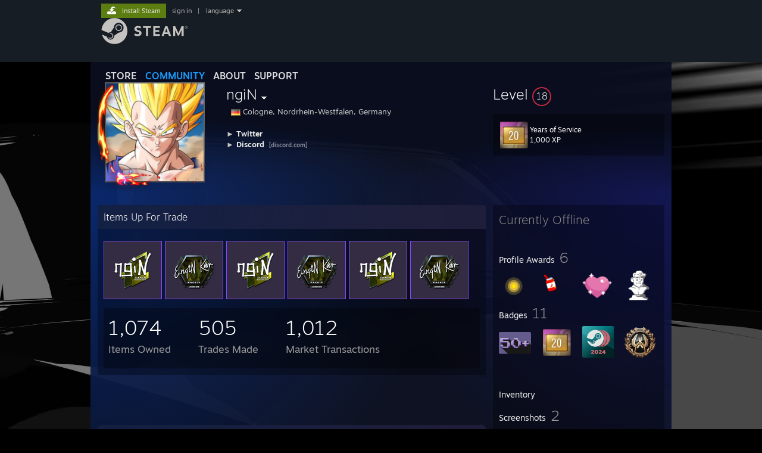

--- FILE ---
content_type: text/html; charset=UTF-8
request_url: https://steamcommunity.com/id/ngiNM3
body_size: 12165
content:
<!DOCTYPE html>
<html class=" responsive DesktopUI" lang="en"  >
<head>
	<meta http-equiv="Content-Type" content="text/html; charset=UTF-8">
			<meta name="viewport" content="width=device-width,initial-scale=1">
		<meta name="theme-color" content="#171a21">
		<title>Steam Community :: ngiN</title>
	<link rel="shortcut icon" href="/favicon.ico" type="image/x-icon">

	
	
	<link href="https://community.fastly.steamstatic.com/public/shared/css/motiva_sans.css?v=-yZgCk0Nu7kH&amp;l=english&amp;_cdn=fastly" rel="stylesheet" type="text/css">
<link href="https://community.fastly.steamstatic.com/public/shared/css/buttons.css?v=0Ihq-pAoptBq&amp;l=english&amp;_cdn=fastly" rel="stylesheet" type="text/css">
<link href="https://community.fastly.steamstatic.com/public/shared/css/shared_global.css?v=uKH1RcGNHaGr&amp;l=english&amp;_cdn=fastly" rel="stylesheet" type="text/css">
<link href="https://community.fastly.steamstatic.com/public/css/globalv2.css?v=9RV1KkrS040q&amp;l=english&amp;_cdn=fastly" rel="stylesheet" type="text/css">
<link href="https://community.fastly.steamstatic.com/public/css/skin_1/modalContent.css?v=WXAusLHclDIt&amp;l=english&amp;_cdn=fastly" rel="stylesheet" type="text/css">
<link href="https://community.fastly.steamstatic.com/public/css/skin_1/profilev2.css?v=-fVuSwVjP_Fu&amp;l=english&amp;_cdn=fastly" rel="stylesheet" type="text/css">
<link href="https://community.fastly.steamstatic.com/public/shared/css/motiva_sans.css?v=-yZgCk0Nu7kH&amp;l=english&amp;_cdn=fastly" rel="stylesheet" type="text/css">
<link href="https://community.fastly.steamstatic.com/public/css/promo/summer2017/stickers.css?v=Ncr6N09yZIap&amp;l=english&amp;_cdn=fastly" rel="stylesheet" type="text/css">
<link href="https://community.fastly.steamstatic.com/public/shared/css/shared_responsive.css?v=KWbVpwRCHuVv&amp;l=english&amp;_cdn=fastly" rel="stylesheet" type="text/css">
<link href="https://community.fastly.steamstatic.com/public/css/skin_1/header.css?v=EM4kCu67DNda&amp;l=english&amp;_cdn=fastly" rel="stylesheet" type="text/css">
<script type="text/javascript">
	var __PrototypePreserve=[];
	__PrototypePreserve[0] = Array.from;
	__PrototypePreserve[1] = Array.prototype.filter;
	__PrototypePreserve[2] = Array.prototype.flatMap;
	__PrototypePreserve[3] = Array.prototype.find;
	__PrototypePreserve[4] = Array.prototype.some;
	__PrototypePreserve[5] = Function.prototype.bind;
	__PrototypePreserve[6] = HTMLElement.prototype.scrollTo;
</script>
<script type="text/javascript" src="https://community.fastly.steamstatic.com/public/javascript/prototype-1.7.js?v=npJElBnrEO6W&amp;l=english&amp;_cdn=fastly"></script>
<script type="text/javascript">
	Array.from = __PrototypePreserve[0] || Array.from;
	Array.prototype.filter = __PrototypePreserve[1] || Array.prototype.filter;
	Array.prototype.flatMap = __PrototypePreserve[2] || Array.prototype.flatMap;
	Array.prototype.find = __PrototypePreserve[3] || Array.prototype.find;
	Array.prototype.some = __PrototypePreserve[4] || Array.prototype.some;
	Function.prototype.bind = __PrototypePreserve[5] || Function.prototype.bind;
	HTMLElement.prototype.scrollTo = __PrototypePreserve[6] || HTMLElement.prototype.scrollTo;
</script>
<script type="text/javascript">
	var __ScriptaculousPreserve=[];
	__ScriptaculousPreserve[0] = Array.from;
	__ScriptaculousPreserve[1] = Function.prototype.bind;
	__ScriptaculousPreserve[2] = HTMLElement.prototype.scrollTo;
</script>
<script type="text/javascript" src="https://community.fastly.steamstatic.com/public/javascript/scriptaculous/_combined.js?v=pbdAKOcDIgbC&amp;l=english&amp;_cdn=fastly&amp;load=effects,controls,slider,dragdrop"></script>
<script type="text/javascript">
	Array.from = __ScriptaculousPreserve[0] || Array.from;
	Function.prototype.bind = __ScriptaculousPreserve[1] || Function.prototype.bind;
	HTMLElement.prototype.scrollTo = __ScriptaculousPreserve[2] || HTMLElement.prototype.scrollTo;
delete String['__parseStyleElement'];  Prototype.Browser.WebKit = true;</script>
<script type="text/javascript">VALVE_PUBLIC_PATH = "https:\/\/community.fastly.steamstatic.com\/public\/";</script><script type="text/javascript" src="https://community.fastly.steamstatic.com/public/javascript/global.js?v=cMt-H-zOgNUp&amp;l=english&amp;_cdn=fastly"></script>
<script type="text/javascript" src="https://community.fastly.steamstatic.com/public/javascript/jquery-1.11.1.min.js?v=gQHVlrK4-jX-&amp;l=english&amp;_cdn=fastly"></script>
<script type="text/javascript" src="https://community.fastly.steamstatic.com/public/shared/javascript/tooltip.js?v=LZHsOVauqTrm&amp;l=english&amp;_cdn=fastly"></script>
<script type="text/javascript" src="https://community.fastly.steamstatic.com/public/shared/javascript/shared_global.js?v=84qavQoecqcM&amp;l=english&amp;_cdn=fastly"></script>
<script type="text/javascript" src="https://community.fastly.steamstatic.com/public/shared/javascript/auth_refresh.js?v=w6QbwI-5-j2S&amp;l=english&amp;_cdn=fastly"></script>
<script type="text/javascript">Object.seal && [ Object, Array, String, Number ].map( function( builtin ) { Object.seal( builtin.prototype ); } );</script><script type="text/javascript">$J = jQuery.noConflict();
if ( typeof JSON != 'object' || !JSON.stringify || !JSON.parse ) { document.write( "<scr" + "ipt type=\"text\/javascript\" src=\"https:\/\/community.fastly.steamstatic.com\/public\/javascript\/json2.js?v=54NKNglvGTO8&amp;l=english&amp;_cdn=fastly\"><\/script>\n" ); };
</script>
		<script type="text/javascript">
			document.addEventListener('DOMContentLoaded', function(event) {
				SetupTooltips( { tooltipCSSClass: 'community_tooltip'} );
		});
		</script><script type="text/javascript" src="https://community.fastly.steamstatic.com/public/javascript/modalContent.js?v=uqf5ttWTRe7l&amp;l=english&amp;_cdn=fastly"></script>
<script type="text/javascript" src="https://community.fastly.steamstatic.com/public/javascript/modalv2.js?v=zBXEuexVQ0FZ&amp;l=english&amp;_cdn=fastly"></script>
<script type="text/javascript" src="https://community.fastly.steamstatic.com/public/javascript/profile.js?v=kpuU5wNDRWQz&amp;l=english&amp;_cdn=fastly"></script>
<script type="text/javascript" src="https://community.fastly.steamstatic.com/public/javascript/promo/stickers.js?v=CcLRHsa04otQ&amp;l=english&amp;_cdn=fastly"></script>
<script type="text/javascript" src="https://community.fastly.steamstatic.com/public/javascript/reportedcontent.js?v=-lZqrarogJr8&amp;l=english&amp;_cdn=fastly"></script>
<script type="text/javascript" src="https://community.fastly.steamstatic.com/public/javascript/webui/clientcom.js?v=eSekhSZ2_6xv&amp;l=english&amp;_cdn=fastly"></script>
<script type="text/javascript" src="https://community.fastly.steamstatic.com/public/shared/javascript/shared_responsive_adapter.js?v=e6xwLWkl6YbR&amp;l=english&amp;_cdn=fastly"></script>

						<meta name="twitter:card" content="summary">
					<meta name="Description" content="► Twitter ► Discord">
			
	<meta name="twitter:site" content="@steam" />

						<meta property="og:title" content="Steam Community :: ngiN">
					<meta property="twitter:title" content="Steam Community :: ngiN">
					<meta property="og:type" content="website">
					<meta property="fb:app_id" content="105386699540688">
					<meta property="og:description" content="► Twitter ► Discord">
					<meta property="twitter:description" content="► Twitter ► Discord">
			
	
			<link rel="image_src" href="https://avatars.fastly.steamstatic.com/d479c0d920ab95455d253251e942cbcf39fb533a_full.jpg">
		<meta property="og:image" content="https://avatars.fastly.steamstatic.com/d479c0d920ab95455d253251e942cbcf39fb533a_full.jpg">
		<meta name="twitter:image" content="https://avatars.fastly.steamstatic.com/d479c0d920ab95455d253251e942cbcf39fb533a_full.jpg" />
				
	
	
	
	
	</head>
<body class="flat_page profile_page has_profile_background MidnightTheme responsive_page ">


<div class="responsive_page_frame with_header">
						<div role="navigation" class="responsive_page_menu_ctn mainmenu" aria-label="Mobile Menu">
				<div class="responsive_page_menu"  id="responsive_page_menu">
										<div class="mainmenu_contents">
						<div class="mainmenu_contents_items">
															<a class="menuitem" href="https://steamcommunity.com/login/home/?goto=id%2FngiNM3">
									Sign in								</a>
															<a class="menuitem supernav" href="https://store.steampowered.com/" data-tooltip-type="selector" data-tooltip-content=".submenu_Store">
				Store			</a>
			<div class="submenu_Store" style="display: none;" data-submenuid="Store">
														<a class="submenuitem" href="https://store.steampowered.com/">
						Home											</a>
														<a class="submenuitem" href="https://store.steampowered.com/explore/">
						Discovery Queue											</a>
														<a class="submenuitem" href="https://steamcommunity.com/my/wishlist/">
						Wishlist											</a>
														<a class="submenuitem" href="https://store.steampowered.com/points/shop/">
						Points Shop											</a>
														<a class="submenuitem" href="https://store.steampowered.com/news/">
						News											</a>
														<a class="submenuitem" href="https://store.steampowered.com/stats/">
						Charts											</a>
							</div>
										<a class="menuitem supernav supernav_active" href="https://steamcommunity.com/" data-tooltip-type="selector" data-tooltip-content=".submenu_Community">
				Community			</a>
			<div class="submenu_Community" style="display: none;" data-submenuid="Community">
														<a class="submenuitem" href="https://steamcommunity.com/">
						Home											</a>
														<a class="submenuitem" href="https://steamcommunity.com/discussions/">
						Discussions											</a>
														<a class="submenuitem" href="https://steamcommunity.com/workshop/">
						Workshop											</a>
														<a class="submenuitem" href="https://steamcommunity.com/market/">
						Market											</a>
														<a class="submenuitem" href="https://steamcommunity.com/?subsection=broadcasts">
						Broadcasts											</a>
							</div>
										<a class="menuitem " href="https://store.steampowered.com/about/">
				About			</a>
										<a class="menuitem " href="https://help.steampowered.com/en/">
				Support			</a>
			
							<div class="minor_menu_items">
																								<div class="menuitem change_language_action">
									Change language								</div>
																																	<a class="menuitem" href="https://store.steampowered.com/mobile" target="_blank" rel="noreferrer">Get the Steam Mobile App</a>
																									<div class="menuitem" role="link" onclick="Responsive_RequestDesktopView();">
										View desktop website									</div>
															</div>
						</div>
						<div class="mainmenu_footer_spacer  "></div>
						<div class="mainmenu_footer">
															<div class="mainmenu_footer_logo"><img src="https://community.fastly.steamstatic.com/public/shared/images/responsive/footerLogo_valve_new.png"></div>
								© Valve Corporation. All rights reserved. All trademarks are property of their respective owners in the US and other countries.								<span class="mainmenu_valve_links">
									<a href="https://store.steampowered.com/privacy_agreement/" target="_blank">Privacy Policy</a>
									&nbsp;| &nbsp;<a href="http://www.valvesoftware.com/legal.htm" target="_blank">Legal</a>
									&nbsp;| &nbsp;<a href="https://help.steampowered.com/faqs/view/10BB-D27A-6378-4436" target="_blank">Accessibility</a>
									&nbsp;| &nbsp;<a href="https://store.steampowered.com/subscriber_agreement/" target="_blank">Steam Subscriber Agreement</a>
									&nbsp;| &nbsp;<a href="https://store.steampowered.com/steam_refunds/" target="_blank">Refunds</a>
									&nbsp;| &nbsp;<a href="https://store.steampowered.com/account/cookiepreferences/" target="_blank">Cookies</a>
								</span>
													</div>
					</div>
									</div>
			</div>
		
		<div class="responsive_local_menu_tab"></div>

		<div class="responsive_page_menu_ctn localmenu">
			<div class="responsive_page_menu"  id="responsive_page_local_menu" data-panel="{&quot;onOptionsActionDescription&quot;:&quot;#filter_toggle&quot;,&quot;onOptionsButton&quot;:&quot;Responsive_ToggleLocalMenu()&quot;,&quot;onCancelButton&quot;:&quot;Responsive_ToggleLocalMenu()&quot;}">
				<div class="localmenu_content" data-panel="{&quot;maintainY&quot;:true,&quot;bFocusRingRoot&quot;:true,&quot;flow-children&quot;:&quot;column&quot;}">
				</div>
			</div>
		</div>



					<div class="responsive_header">
				<div class="responsive_header_content">
					<div id="responsive_menu_logo">
						<img src="https://community.fastly.steamstatic.com/public/shared/images/responsive/header_menu_hamburger.png" height="100%">
											</div>
					<div class="responsive_header_logo">
						<a href="https://store.steampowered.com/">
															<img src="https://community.fastly.steamstatic.com/public/shared/images/responsive/header_logo.png" height="36" border="0" alt="STEAM">
													</a>
					</div>
									</div>
			</div>
		
		<div class="responsive_page_content_overlay">

		</div>

		<div class="responsive_fixonscroll_ctn nonresponsive_hidden ">
		</div>
	
	<div class="responsive_page_content">

		<div role="banner" id="global_header" data-panel="{&quot;flow-children&quot;:&quot;row&quot;}">
	<div class="content">
		<div class="logo">
			<span id="logo_holder">
									<a href="https://store.steampowered.com/" aria-label="Link to the Steam Homepage">
						<img src="https://community.fastly.steamstatic.com/public/shared/images/header/logo_steam.svg?t=962016" width="176" height="44" alt="Link to the Steam Homepage">
					</a>
							</span>
		</div>

			<div role="navigation" class="supernav_container" aria-label="Global Menu">
								<a class="menuitem supernav" href="https://store.steampowered.com/" data-tooltip-type="selector" data-tooltip-content=".submenu_Store">
				STORE			</a>
			<div class="submenu_Store" style="display: none;" data-submenuid="Store">
														<a class="submenuitem" href="https://store.steampowered.com/">
						Home											</a>
														<a class="submenuitem" href="https://store.steampowered.com/explore/">
						Discovery Queue											</a>
														<a class="submenuitem" href="https://steamcommunity.com/my/wishlist/">
						Wishlist											</a>
														<a class="submenuitem" href="https://store.steampowered.com/points/shop/">
						Points Shop											</a>
														<a class="submenuitem" href="https://store.steampowered.com/news/">
						News											</a>
														<a class="submenuitem" href="https://store.steampowered.com/stats/">
						Charts											</a>
							</div>
										<a class="menuitem supernav supernav_active" href="https://steamcommunity.com/" data-tooltip-type="selector" data-tooltip-content=".submenu_Community">
				COMMUNITY			</a>
			<div class="submenu_Community" style="display: none;" data-submenuid="Community">
														<a class="submenuitem" href="https://steamcommunity.com/">
						Home											</a>
														<a class="submenuitem" href="https://steamcommunity.com/discussions/">
						Discussions											</a>
														<a class="submenuitem" href="https://steamcommunity.com/workshop/">
						Workshop											</a>
														<a class="submenuitem" href="https://steamcommunity.com/market/">
						Market											</a>
														<a class="submenuitem" href="https://steamcommunity.com/?subsection=broadcasts">
						Broadcasts											</a>
							</div>
										<a class="menuitem " href="https://store.steampowered.com/about/">
				About			</a>
										<a class="menuitem " href="https://help.steampowered.com/en/">
				SUPPORT			</a>
				</div>
	<script type="text/javascript">
		jQuery(function($) {
			$('#global_header .supernav').v_tooltip({'location':'bottom', 'destroyWhenDone': false, 'tooltipClass': 'supernav_content', 'offsetY':-6, 'offsetX': 1, 'horizontalSnap': 4, 'tooltipParent': '#global_header .supernav_container', 'correctForScreenSize': false});
		});
	</script>

		<div id="global_actions">
			<div role="navigation" id="global_action_menu" aria-label="Account Menu">
									<a class="header_installsteam_btn header_installsteam_btn_green" href="https://store.steampowered.com/about/">
						<div class="header_installsteam_btn_content">
							Install Steam						</div>
					</a>
				
				
									<a class="global_action_link" href="https://steamcommunity.com/login/home/?goto=id%2FngiNM3">sign in</a>
											&nbsp;|&nbsp;
						<span class="pulldown global_action_link" id="language_pulldown" onclick="ShowMenu( this, 'language_dropdown', 'right' );">language</span>
						<div class="popup_block_new" id="language_dropdown" style="display: none;">
							<div class="popup_body popup_menu">
																																					<a class="popup_menu_item tight" href="?l=schinese" onclick="ChangeLanguage( 'schinese' ); return false;">简体中文 (Simplified Chinese)</a>
																													<a class="popup_menu_item tight" href="?l=tchinese" onclick="ChangeLanguage( 'tchinese' ); return false;">繁體中文 (Traditional Chinese)</a>
																													<a class="popup_menu_item tight" href="?l=japanese" onclick="ChangeLanguage( 'japanese' ); return false;">日本語 (Japanese)</a>
																													<a class="popup_menu_item tight" href="?l=koreana" onclick="ChangeLanguage( 'koreana' ); return false;">한국어 (Korean)</a>
																													<a class="popup_menu_item tight" href="?l=thai" onclick="ChangeLanguage( 'thai' ); return false;">ไทย (Thai)</a>
																													<a class="popup_menu_item tight" href="?l=bulgarian" onclick="ChangeLanguage( 'bulgarian' ); return false;">Български (Bulgarian)</a>
																													<a class="popup_menu_item tight" href="?l=czech" onclick="ChangeLanguage( 'czech' ); return false;">Čeština (Czech)</a>
																													<a class="popup_menu_item tight" href="?l=danish" onclick="ChangeLanguage( 'danish' ); return false;">Dansk (Danish)</a>
																													<a class="popup_menu_item tight" href="?l=german" onclick="ChangeLanguage( 'german' ); return false;">Deutsch (German)</a>
																																							<a class="popup_menu_item tight" href="?l=spanish" onclick="ChangeLanguage( 'spanish' ); return false;">Español - España (Spanish - Spain)</a>
																													<a class="popup_menu_item tight" href="?l=latam" onclick="ChangeLanguage( 'latam' ); return false;">Español - Latinoamérica (Spanish - Latin America)</a>
																													<a class="popup_menu_item tight" href="?l=greek" onclick="ChangeLanguage( 'greek' ); return false;">Ελληνικά (Greek)</a>
																													<a class="popup_menu_item tight" href="?l=french" onclick="ChangeLanguage( 'french' ); return false;">Français (French)</a>
																													<a class="popup_menu_item tight" href="?l=italian" onclick="ChangeLanguage( 'italian' ); return false;">Italiano (Italian)</a>
																													<a class="popup_menu_item tight" href="?l=indonesian" onclick="ChangeLanguage( 'indonesian' ); return false;">Bahasa Indonesia (Indonesian)</a>
																													<a class="popup_menu_item tight" href="?l=hungarian" onclick="ChangeLanguage( 'hungarian' ); return false;">Magyar (Hungarian)</a>
																													<a class="popup_menu_item tight" href="?l=dutch" onclick="ChangeLanguage( 'dutch' ); return false;">Nederlands (Dutch)</a>
																													<a class="popup_menu_item tight" href="?l=norwegian" onclick="ChangeLanguage( 'norwegian' ); return false;">Norsk (Norwegian)</a>
																													<a class="popup_menu_item tight" href="?l=polish" onclick="ChangeLanguage( 'polish' ); return false;">Polski (Polish)</a>
																													<a class="popup_menu_item tight" href="?l=portuguese" onclick="ChangeLanguage( 'portuguese' ); return false;">Português (Portuguese - Portugal)</a>
																													<a class="popup_menu_item tight" href="?l=brazilian" onclick="ChangeLanguage( 'brazilian' ); return false;">Português - Brasil (Portuguese - Brazil)</a>
																													<a class="popup_menu_item tight" href="?l=romanian" onclick="ChangeLanguage( 'romanian' ); return false;">Română (Romanian)</a>
																													<a class="popup_menu_item tight" href="?l=russian" onclick="ChangeLanguage( 'russian' ); return false;">Русский (Russian)</a>
																													<a class="popup_menu_item tight" href="?l=finnish" onclick="ChangeLanguage( 'finnish' ); return false;">Suomi (Finnish)</a>
																													<a class="popup_menu_item tight" href="?l=swedish" onclick="ChangeLanguage( 'swedish' ); return false;">Svenska (Swedish)</a>
																													<a class="popup_menu_item tight" href="?l=turkish" onclick="ChangeLanguage( 'turkish' ); return false;">Türkçe (Turkish)</a>
																													<a class="popup_menu_item tight" href="?l=vietnamese" onclick="ChangeLanguage( 'vietnamese' ); return false;">Tiếng Việt (Vietnamese)</a>
																													<a class="popup_menu_item tight" href="?l=ukrainian" onclick="ChangeLanguage( 'ukrainian' ); return false;">Українська (Ukrainian)</a>
																									<a class="popup_menu_item tight" href="https://www.valvesoftware.com/en/contact?contact-person=Translation%20Team%20Feedback" target="_blank">Report a translation problem</a>
							</div>
						</div>
												</div>
					</div>
			</div>
</div>
<script type="text/javascript">
	g_sessionID = "e61d4416e7e0082e146434bc";
	g_steamID = false;
	g_strLanguage = "english";
	g_SNR = '2_100300_profile_';
	g_bAllowAppImpressions = true;
		g_ContentDescriptorPreferences = [1,3,4];

	

	// We always want to have the timezone cookie set for PHP to use
	setTimezoneCookies();

	$J( function() {

		InitMiniprofileHovers(( 'https%3A%2F%2Fsteamcommunity.com' ));
		InitEmoticonHovers();
		ApplyAdultContentPreferences();
	});

	$J( function() { InitEconomyHovers( "https:\/\/community.fastly.steamstatic.com\/public\/css\/skin_1\/economy.css?v=rbw2FTiaLS06&l=english&_cdn=fastly", "https:\/\/community.fastly.steamstatic.com\/public\/javascript\/economy_common.js?v=3TZBCEPvtfTo&l=english&_cdn=fastly", "https:\/\/community.fastly.steamstatic.com\/public\/javascript\/economy.js?v=55iGPfqTxuQB&l=english&_cdn=fastly" );});</script>
	<div id="webui_config" style="display: none;"
		 data-config="{&quot;EUNIVERSE&quot;:1,&quot;WEB_UNIVERSE&quot;:&quot;public&quot;,&quot;LANGUAGE&quot;:&quot;english&quot;,&quot;COUNTRY&quot;:&quot;US&quot;,&quot;MEDIA_CDN_COMMUNITY_URL&quot;:&quot;https:\/\/cdn.fastly.steamstatic.com\/steamcommunity\/public\/&quot;,&quot;MEDIA_CDN_URL&quot;:&quot;https:\/\/cdn.fastly.steamstatic.com\/&quot;,&quot;VIDEO_CDN_URL&quot;:&quot;https:\/\/video.fastly.steamstatic.com\/&quot;,&quot;COMMUNITY_CDN_URL&quot;:&quot;https:\/\/community.fastly.steamstatic.com\/&quot;,&quot;COMMUNITY_CDN_ASSET_URL&quot;:&quot;https:\/\/cdn.fastly.steamstatic.com\/steamcommunity\/public\/assets\/&quot;,&quot;STORE_CDN_URL&quot;:&quot;https:\/\/store.fastly.steamstatic.com\/&quot;,&quot;PUBLIC_SHARED_URL&quot;:&quot;https:\/\/community.fastly.steamstatic.com\/public\/shared\/&quot;,&quot;COMMUNITY_BASE_URL&quot;:&quot;https:\/\/steamcommunity.com\/&quot;,&quot;CHAT_BASE_URL&quot;:&quot;https:\/\/steamcommunity.com\/&quot;,&quot;STORE_BASE_URL&quot;:&quot;https:\/\/store.steampowered.com\/&quot;,&quot;STORE_CHECKOUT_BASE_URL&quot;:&quot;https:\/\/checkout.steampowered.com\/&quot;,&quot;IMG_URL&quot;:&quot;https:\/\/community.fastly.steamstatic.com\/public\/images\/&quot;,&quot;STEAMTV_BASE_URL&quot;:&quot;https:\/\/steam.tv\/&quot;,&quot;HELP_BASE_URL&quot;:&quot;https:\/\/help.steampowered.com\/&quot;,&quot;PARTNER_BASE_URL&quot;:&quot;https:\/\/partner.steamgames.com\/&quot;,&quot;STATS_BASE_URL&quot;:&quot;https:\/\/partner.steampowered.com\/&quot;,&quot;INTERNAL_STATS_BASE_URL&quot;:&quot;https:\/\/steamstats.valve.org\/&quot;,&quot;IN_CLIENT&quot;:false,&quot;USE_POPUPS&quot;:false,&quot;STORE_ICON_BASE_URL&quot;:&quot;https:\/\/shared.fastly.steamstatic.com\/store_item_assets\/steam\/apps\/&quot;,&quot;STORE_ITEM_BASE_URL&quot;:&quot;https:\/\/shared.fastly.steamstatic.com\/store_item_assets\/&quot;,&quot;WEBAPI_BASE_URL&quot;:&quot;https:\/\/api.steampowered.com\/&quot;,&quot;TOKEN_URL&quot;:&quot;https:\/\/steamcommunity.com\/chat\/clientjstoken&quot;,&quot;BUILD_TIMESTAMP&quot;:1769120640,&quot;PAGE_TIMESTAMP&quot;:1769397406,&quot;IN_TENFOOT&quot;:false,&quot;IN_GAMEPADUI&quot;:false,&quot;IN_CHROMEOS&quot;:false,&quot;IN_MOBILE_WEBVIEW&quot;:false,&quot;PLATFORM&quot;:&quot;macos&quot;,&quot;BASE_URL_STORE_CDN_ASSETS&quot;:&quot;https:\/\/cdn.fastly.steamstatic.com\/store\/&quot;,&quot;EREALM&quot;:1,&quot;LOGIN_BASE_URL&quot;:&quot;https:\/\/login.steampowered.com\/&quot;,&quot;AVATAR_BASE_URL&quot;:&quot;https:\/\/avatars.fastly.steamstatic.com\/&quot;,&quot;FROM_WEB&quot;:true,&quot;WEBSITE_ID&quot;:&quot;Community&quot;,&quot;BASE_URL_SHARED_CDN&quot;:&quot;https:\/\/shared.fastly.steamstatic.com\/&quot;,&quot;CLAN_CDN_ASSET_URL&quot;:&quot;https:\/\/clan.fastly.steamstatic.com\/&quot;,&quot;COMMUNITY_ASSETS_BASE_URL&quot;:&quot;https:\/\/shared.fastly.steamstatic.com\/community_assets\/&quot;,&quot;SNR&quot;:&quot;2_100300_profile_&quot;}"
		 data-userinfo="{&quot;logged_in&quot;:false,&quot;country_code&quot;:&quot;US&quot;,&quot;excluded_content_descriptors&quot;:[1,3,4]}">
	</div>
<div id="application_config" style="display: none;"  data-config="{&quot;EUNIVERSE&quot;:1,&quot;WEB_UNIVERSE&quot;:&quot;public&quot;,&quot;LANGUAGE&quot;:&quot;english&quot;,&quot;COUNTRY&quot;:&quot;US&quot;,&quot;MEDIA_CDN_COMMUNITY_URL&quot;:&quot;https:\/\/cdn.fastly.steamstatic.com\/steamcommunity\/public\/&quot;,&quot;MEDIA_CDN_URL&quot;:&quot;https:\/\/cdn.fastly.steamstatic.com\/&quot;,&quot;VIDEO_CDN_URL&quot;:&quot;https:\/\/video.fastly.steamstatic.com\/&quot;,&quot;COMMUNITY_CDN_URL&quot;:&quot;https:\/\/community.fastly.steamstatic.com\/&quot;,&quot;COMMUNITY_CDN_ASSET_URL&quot;:&quot;https:\/\/cdn.fastly.steamstatic.com\/steamcommunity\/public\/assets\/&quot;,&quot;STORE_CDN_URL&quot;:&quot;https:\/\/store.fastly.steamstatic.com\/&quot;,&quot;PUBLIC_SHARED_URL&quot;:&quot;https:\/\/community.fastly.steamstatic.com\/public\/shared\/&quot;,&quot;COMMUNITY_BASE_URL&quot;:&quot;https:\/\/steamcommunity.com\/&quot;,&quot;CHAT_BASE_URL&quot;:&quot;https:\/\/steamcommunity.com\/&quot;,&quot;STORE_BASE_URL&quot;:&quot;https:\/\/store.steampowered.com\/&quot;,&quot;STORE_CHECKOUT_BASE_URL&quot;:&quot;https:\/\/checkout.steampowered.com\/&quot;,&quot;IMG_URL&quot;:&quot;https:\/\/community.fastly.steamstatic.com\/public\/images\/&quot;,&quot;STEAMTV_BASE_URL&quot;:&quot;https:\/\/steam.tv\/&quot;,&quot;HELP_BASE_URL&quot;:&quot;https:\/\/help.steampowered.com\/&quot;,&quot;PARTNER_BASE_URL&quot;:&quot;https:\/\/partner.steamgames.com\/&quot;,&quot;STATS_BASE_URL&quot;:&quot;https:\/\/partner.steampowered.com\/&quot;,&quot;INTERNAL_STATS_BASE_URL&quot;:&quot;https:\/\/steamstats.valve.org\/&quot;,&quot;IN_CLIENT&quot;:false,&quot;USE_POPUPS&quot;:false,&quot;STORE_ICON_BASE_URL&quot;:&quot;https:\/\/shared.fastly.steamstatic.com\/store_item_assets\/steam\/apps\/&quot;,&quot;STORE_ITEM_BASE_URL&quot;:&quot;https:\/\/shared.fastly.steamstatic.com\/store_item_assets\/&quot;,&quot;WEBAPI_BASE_URL&quot;:&quot;https:\/\/api.steampowered.com\/&quot;,&quot;TOKEN_URL&quot;:&quot;https:\/\/steamcommunity.com\/chat\/clientjstoken&quot;,&quot;BUILD_TIMESTAMP&quot;:1769120640,&quot;PAGE_TIMESTAMP&quot;:1769397406,&quot;IN_TENFOOT&quot;:false,&quot;IN_GAMEPADUI&quot;:false,&quot;IN_CHROMEOS&quot;:false,&quot;IN_MOBILE_WEBVIEW&quot;:false,&quot;PLATFORM&quot;:&quot;macos&quot;,&quot;BASE_URL_STORE_CDN_ASSETS&quot;:&quot;https:\/\/cdn.fastly.steamstatic.com\/store\/&quot;,&quot;EREALM&quot;:1,&quot;LOGIN_BASE_URL&quot;:&quot;https:\/\/login.steampowered.com\/&quot;,&quot;AVATAR_BASE_URL&quot;:&quot;https:\/\/avatars.fastly.steamstatic.com\/&quot;,&quot;FROM_WEB&quot;:true,&quot;WEBSITE_ID&quot;:&quot;Community&quot;,&quot;BASE_URL_SHARED_CDN&quot;:&quot;https:\/\/shared.fastly.steamstatic.com\/&quot;,&quot;CLAN_CDN_ASSET_URL&quot;:&quot;https:\/\/clan.fastly.steamstatic.com\/&quot;,&quot;COMMUNITY_ASSETS_BASE_URL&quot;:&quot;https:\/\/shared.fastly.steamstatic.com\/community_assets\/&quot;,&quot;SNR&quot;:&quot;2_100300_profile_&quot;}" data-userinfo="{&quot;logged_in&quot;:false,&quot;country_code&quot;:&quot;US&quot;,&quot;excluded_content_descriptors&quot;:[1,3,4]}" data-community="[]" data-loyaltystore="{&quot;webapi_token&quot;:&quot;&quot;}" data-steam_notifications="null"></div><link href="https://community.fastly.steamstatic.com/public/css/applications/community/main.css?v=rd_a2TWYf9tU&amp;l=english&amp;_cdn=fastly" rel="stylesheet" type="text/css">
<script type="text/javascript" src="https://community.fastly.steamstatic.com/public/javascript/applications/community/manifest.js?v=az5oaw1BqunN&amp;l=english&amp;_cdn=fastly"></script>
<script type="text/javascript" src="https://community.fastly.steamstatic.com/public/javascript/applications/community/libraries~b28b7af69.js?v=otJTfeJA4u84&amp;l=english&amp;_cdn=fastly"></script>
<script type="text/javascript" src="https://community.fastly.steamstatic.com/public/javascript/applications/community/main.js?v=J_uKQr6MdimZ&amp;l=english&amp;_cdn=fastly"></script>
<div  data-featuretarget="profile-rewards"></div>	<div id="application_root"></div>

		<div role="main" class="responsive_page_template_content" id="responsive_page_template_content" data-panel="{&quot;autoFocus&quot;:true}" >

				<script type="text/javascript">
		g_rgProfileData = {"url":"https:\/\/steamcommunity.com\/id\/ngiNM3\/","steamid":"76561197978153090","personaname":"ngiN","summary":"► <b> <a class=\"bb_link\" href=\"http:\/\/www.twitter.com\/ngiNk0r\" target=\"_blank\" rel=\"\" >Twitter<\/a> <\/b> <br>► <b> <a class=\"bb_link\" href=\"https:\/\/steamcommunity.com\/linkfilter\/?u=https%3A%2F%2Fdiscord.com%2Finvite%2FUpRev22EW8\" target=\"_blank\" rel=\" noopener\" >Discord<\/a> <span class=\"bb_link_host\">[discord.com]<\/span><\/b> "};
		const g_bViewingOwnProfile = 0;
		$J( function() {
			window.Responsive_ReparentItemsInResponsiveMode && Responsive_ReparentItemsInResponsiveMode( '.responsive_groupfriends_element', $J('#responsive_groupfriends_element_ctn') );
			
			
			SetupAnimateOnHoverImages();
		});
	</script>



<div class="no_header profile_page has_profile_background  full_width_background"
	 style="">

			<div class="profile_animated_background">
			<video playsinline autoplay muted loop poster="https://shared.fastly.steamstatic.com/community_assets/images/items/1263950/4178417cb716b1b4249b74295e1007c1304f92a5.jpg">
									<source src="https://shared.fastly.steamstatic.com/community_assets/images/items/1263950/1127f03c832f3ee0b2a51265e385828e2d910686.webm" type="video/webm">
									<source src="https://shared.fastly.steamstatic.com/community_assets/images/items/1263950/b31c14955cd9e39d704f7dfd36cb9cc2129d6fbc.mp4" type="video/mp4">
							</video>
		</div>
		
	


<div class="profile_header_bg">

	<div class="profile_header_bg_texture">
		
		<div class="profile_header">

			
						
			<div class="profile_header_content" data-panel="{&quot;flow-children&quot;:&quot;row&quot;}" >

				
				<div class="playerAvatar profile_header_size offline" data-miniprofile="17887362">
										<div class="playerAvatarAutoSizeInner">
													<div class="profile_avatar_frame">
					<picture>
						<source media="(prefers-reduced-motion: reduce)" srcset="https://shared.fastly.steamstatic.com/community_assets/images/items/1218900/ce44001fc656ed9a58f7e012f7cad4ad785550e5.png"></source>
						<source srcset="https://shared.fastly.steamstatic.com/community_assets/images/items/1218900/b9c02dcdac95603a33c8bc39212098aef6adc3f6.png"></source>
						<img src="https://shared.fastly.steamstatic.com/community_assets/images/items/1218900/b9c02dcdac95603a33c8bc39212098aef6adc3f6.png">
					</picture>
				</div>
														<picture>
				<source media="(prefers-reduced-motion: reduce)" srcset="https://avatars.fastly.steamstatic.com/d479c0d920ab95455d253251e942cbcf39fb533a_full.jpg"></source>
				<img srcset="https://avatars.fastly.steamstatic.com/d479c0d920ab95455d253251e942cbcf39fb533a_full.jpg" >
			</picture>
							</div>
				</div>

				<div class="profile_header_centered_col">
					<div class="profile_header_centered_persona">
						<div class="persona_name" style="font-size: 24px;">
							<span class="actual_persona_name">ngiN</span>
																						<span class="namehistory_link" onclick="ShowAliasPopup( this );">
								<img id="getnamehistory_arrow" src="https://community.fastly.steamstatic.com/public/images/skin_1/arrowDn9x5.gif" width="9" height="5" border="0">
							</span>
														<div id="NamePopup" class="popup_block_new" style="display: none;">
								<div class="popup_body popup_menu">
									<div>This user has also played as:</div>
									<div id="NamePopupAliases">

									</div>
									<div style="display:none" id="NamePopupClearAliases">
																			</div>
									<div style="clear:both"></div>
								</div>
							</div>
						</div>
													<div class="header_real_name ellipsis">
								<bdi></bdi>
																	<div class="header_location">
																					<img class="profile_flag" src="https://community.fastly.steamstatic.com/public/images/countryflags/de.gif">
																				Cologne, Nordrhein-Westfalen, Germany									</div>
															</div>
											</div>
						<div class="profile_header_summary desktop">
						<div class="profile_summary">
					► <b> <a class="bb_link" href="http://www.twitter.com/ngiNk0r" target="_blank" rel="" >Twitter</a> </b> <br>► <b> <a class="bb_link" href="https://steamcommunity.com/linkfilter/?u=https%3A%2F%2Fdiscord.com%2Finvite%2FUpRev22EW8" target="_blank" rel=" noopener" >Discord</a> <span class="bb_link_host">[discord.com]</span></b> 				</div>
				<div class="profile_summary_footer">
					<span data-panel="{&quot;focusable&quot;:true,&quot;clickOnActivate&quot;:true}" role="button" class="whiteLink" class="whiteLink">View more info</span>
				</div>
						</div>
				</div>

					<div class="profile_header_summary mobile">
						<div class="profile_summary">
					► <b> <a class="bb_link" href="http://www.twitter.com/ngiNk0r" target="_blank" rel="" >Twitter</a> </b> <br>► <b> <a class="bb_link" href="https://steamcommunity.com/linkfilter/?u=https%3A%2F%2Fdiscord.com%2Finvite%2FUpRev22EW8" target="_blank" rel=" noopener" >Discord</a> <span class="bb_link_host">[discord.com]</span></b> 				</div>
				<div class="profile_summary_footer">
					<span data-panel="{&quot;focusable&quot;:true,&quot;clickOnActivate&quot;:true}" role="button" class="whiteLink" class="whiteLink">View more info</span>
				</div>
						</div>

				<div class="profile_header_badgeinfo" data-panel="{&quot;flow-children&quot;:&quot;column&quot;}" >
											<div class="profile_header_badgeinfo_badge_area">
															<a data-panel="{&quot;focusable&quot;:true,&quot;clickOnActivate&quot;:true}" role="button" class="persona_level_btn" href="https://steamcommunity.com/id/ngiNM3/badges">
														<div class="persona_name persona_level">Level <div class="friendPlayerLevel lvl_10"><span class="friendPlayerLevelNum">18</span></div></div>
															</a>
															<div class="profile_header_badge">
																			<a href="https://steamcommunity.com/id/ngiNM3/badges/1" class="favorite_badge">
											<div class="favorite_badge_icon" data-tooltip-html="Years of Service<br>
Member since September 17, 2005.">
												<img src="https://community.fastly.steamstatic.com/public/images/badges/02_years/steamyears20_80.png" class="badge_icon small">
											</div>
											<div class="favorite_badge_description">
												<div class="name ellipsis">Years of Service</div>
												<div class="xp">1,000 XP</div>
											</div>
										</a>
																	</div>
													</div>
										<div class="profile_header_actions">
											</div>
				</div>
			</div>
		</div>
		<script type="text/javascript"> $J( function() { InitProfileSummary( g_rgProfileData['summary'] ); } ); </script>
	</div>
</div>

	<div class="profile_content has_profile_background">
		<div class="profile_content_inner">
			
			

			
			


			<div class="profile_rightcol">
				<div class="responsive_status_info">
						<div class="profile_in_game persona offline">
					<div class="profile_in_game_header">Currently Offline</div>
					</div>
									</div>

				<div class="responsive_count_link_area">
					
					
					<div data-panel="{&quot;maintainX&quot;:true,&quot;bFocusRingRoot&quot;:true,&quot;flow-children&quot;:&quot;row&quot;}" class="profile_awards">
						<div class="profile_count_link_preview_ctn" data-panel="{&quot;focusable&quot;:true,&quot;clickOnActivate&quot;:true}" role="button" >
																<div data-panel="{&quot;focusable&quot;:true,&quot;clickOnActivate&quot;:true}" role="button" class="profile_count_link ellipsis" >
						<a href="https://steamcommunity.com/id/ngiNM3/awards/">
							<span class="count_link_label">Profile Awards</span>&nbsp;
							<span class="profile_count_link_total">
																	6															</span>
						</a>
					</div>
														<div class="profile_count_link_preview">
																									<div class="profile_badges_badge " data-tooltip-html="This user's profile has been given the 'Wholesome' award 2 times">
										<a href="javascript:AddProfileAward( 0, 'https://steamcommunity.com/login/home/?goto=https%3A%2F%2Fsteamcommunity.com%2Fid%2FngiNM3%2F%3FinsideModal%3D0', '76561197978153090', 18 )">
											<img src="https://store.fastly.steamstatic.com/public/images/loyalty/reactions/still/18.png?v=5" class="award_icon small" data-animate-on-hover-src="https://store.fastly.steamstatic.com/public/images/loyalty/reactions/animated/18.png?v=5">
										</a>
									</div>
																										<div class="profile_badges_badge " data-tooltip-html="This user's profile has been given the 'Saucy' award">
										<a href="javascript:AddProfileAward( 0, 'https://steamcommunity.com/login/home/?goto=https%3A%2F%2Fsteamcommunity.com%2Fid%2FngiNM3%2F%3FinsideModal%3D0', '76561197978153090', 15 )">
											<img src="https://store.fastly.steamstatic.com/public/images/loyalty/reactions/still/15.png?v=5" class="award_icon small" data-animate-on-hover-src="https://store.fastly.steamstatic.com/public/images/loyalty/reactions/animated/15.png?v=5">
										</a>
									</div>
																										<div class="profile_badges_badge " data-tooltip-html="This user's profile has been given the 'Heartwarming' award">
										<a href="javascript:AddProfileAward( 0, 'https://steamcommunity.com/login/home/?goto=https%3A%2F%2Fsteamcommunity.com%2Fid%2FngiNM3%2F%3FinsideModal%3D0', '76561197978153090', 2 )">
											<img src="https://store.fastly.steamstatic.com/public/images/loyalty/reactions/still/2.png?v=5" class="award_icon small" data-animate-on-hover-src="https://store.fastly.steamstatic.com/public/images/loyalty/reactions/animated/2.png?v=5">
										</a>
									</div>
																										<div class="profile_badges_badge last" data-tooltip-html="This user's profile has been given the 'Michelangelo' award">
										<a href="javascript:AddProfileAward( 0, 'https://steamcommunity.com/login/home/?goto=https%3A%2F%2Fsteamcommunity.com%2Fid%2FngiNM3%2F%3FinsideModal%3D0', '76561197978153090', 8 )">
											<img src="https://store.fastly.steamstatic.com/public/images/loyalty/reactions/still/8.png?v=5" class="award_icon small" data-animate-on-hover-src="https://store.fastly.steamstatic.com/public/images/loyalty/reactions/animated/8.png?v=5">
										</a>
									</div>
																	<div style="clear: left;"></div>
							</div>
						</div>
					</div>
					
					<div data-panel="{&quot;maintainX&quot;:true,&quot;bFocusRingRoot&quot;:true,&quot;flow-children&quot;:&quot;row&quot;}" class="profile_badges">
						<div class="profile_count_link_preview_ctn" data-panel="{&quot;focusable&quot;:true,&quot;clickOnActivate&quot;:true}" role="button" >
																<div data-panel="{&quot;focusable&quot;:true,&quot;clickOnActivate&quot;:true}" role="button" class="profile_count_link ellipsis" >
						<a href="https://steamcommunity.com/id/ngiNM3/badges/">
							<span class="count_link_label">Badges</span>&nbsp;
							<span class="profile_count_link_total">
																	11															</span>
						</a>
					</div>
														<div class="profile_count_link_preview">
																									<div class="profile_badges_badge "  data-tooltip-html="Collection Agent&lt;br&gt;
55 games owned" >
										<a href="https://steamcommunity.com/id/ngiNM3/badges/13">
											<img src="https://community.fastly.steamstatic.com/public/images/badges/13_gamecollector/50_80.png?v=4" class="badge_icon small">
										</a>
									</div>
																										<div class="profile_badges_badge "  data-tooltip-html="Years of Service&lt;br&gt;
Member since September 17, 2005." >
										<a href="https://steamcommunity.com/id/ngiNM3/badges/1">
											<img src="https://community.fastly.steamstatic.com/public/images/badges/02_years/steamyears20_80.png" class="badge_icon small">
										</a>
									</div>
																										<div class="profile_badges_badge "  data-tooltip-html="Steam Replay 2024&lt;br&gt;
Awarded for viewing your 2024 Steam Replay." >
										<a href="https://steamcommunity.com/id/ngiNM3/badges/68">
											<img src="https://community.fastly.steamstatic.com/public/images/badges/generic/YIR2024_80.png" class="badge_icon small">
										</a>
									</div>
																										<div class="profile_badges_badge last"  data-tooltip-html="Global Sentinel&lt;br&gt;
Level 5 Counter-Strike 2 Badge" >
										<a href="https://steamcommunity.com/id/ngiNM3/gamecards/730">
											<img src="https://cdn.fastly.steamstatic.com/steamcommunity/public/images/items/730/400f2cdf69db174f5616038edbb7a3f8e917ae00.png" class="badge_icon small">
										</a>
									</div>
																	<div style="clear: left;"></div>
							</div>
						</div>
					</div>
					
					<div data-panel="{&quot;maintainX&quot;:true,&quot;bFocusRingRoot&quot;:true,&quot;flow-children&quot;:&quot;row&quot;}" id="responsive_groupfriends_element_ctn">
					</div>

					<div data-panel="{&quot;maintainX&quot;:true,&quot;bFocusRingRoot&quot;:true,&quot;flow-children&quot;:&quot;row&quot;}" class="profile_item_links">
																												<div data-panel="{&quot;focusable&quot;:true,&quot;clickOnActivate&quot;:true}" role="button" class="profile_count_link ellipsis" >
						<a href="https://steamcommunity.com/id/ngiNM3/inventory/">
							<span class="count_link_label">Inventory</span>&nbsp;
							<span class="profile_count_link_total">
																	&nbsp; <!-- so the line spaces like the rest -->
															</span>
						</a>
					</div>
																						<div data-panel="{&quot;focusable&quot;:true,&quot;clickOnActivate&quot;:true}" role="button" class="profile_count_link ellipsis" >
						<a href="https://steamcommunity.com/id/ngiNM3/screenshots/">
							<span class="count_link_label">Screenshots</span>&nbsp;
							<span class="profile_count_link_total">
																	2															</span>
						</a>
					</div>
																						<div data-panel="{&quot;focusable&quot;:true,&quot;clickOnActivate&quot;:true}" role="button" class="profile_count_link ellipsis" >
						<a href="https://steamcommunity.com/id/ngiNM3/videos/">
							<span class="count_link_label">Videos</span>&nbsp;
							<span class="profile_count_link_total">
																	10															</span>
						</a>
					</div>
																																			<div data-panel="{&quot;focusable&quot;:true,&quot;clickOnActivate&quot;:true}" role="button" class="profile_count_link ellipsis" >
						<a href="https://steamcommunity.com/id/ngiNM3/recommended/">
							<span class="count_link_label">Reviews</span>&nbsp;
							<span class="profile_count_link_total">
																	1															</span>
						</a>
					</div>
																																			<div data-panel="{&quot;focusable&quot;:true,&quot;clickOnActivate&quot;:true}" role="button" class="profile_count_link ellipsis" >
						<a href="https://steamcommunity.com/id/ngiNM3/images/">
							<span class="count_link_label">Artwork</span>&nbsp;
							<span class="profile_count_link_total">
																	2															</span>
						</a>
					</div>
																			<div style="clear: left;"></div>
					</div>
				</div>

									<div class="profile_group_links profile_count_link_preview_ctn responsive_groupfriends_element" data-panel="{&quot;focusable&quot;:true,&quot;clickOnActivate&quot;:true}" role="button" >
															<div data-panel="{&quot;focusable&quot;:true,&quot;clickOnActivate&quot;:true}" role="button" class="profile_count_link ellipsis" >
						<a href="https://steamcommunity.com/id/ngiNM3/groups/">
							<span class="count_link_label">Groups</span>&nbsp;
							<span class="profile_count_link_total">
																	9															</span>
						</a>
					</div>
																			<div class="profile_count_link_preview">
															<div class="profile_group profile_primary_group">
									<div class="profile_group_avatar">
										<a href="https://steamcommunity.com/groups/bmwm5f10">
											<img src="https://avatars.fastly.steamstatic.com/8366c94dfcbbc6e6a2e9951d2a3a743f36b1f0bb_medium.jpg">
										</a>
									</div>
									<a class="whiteLink" href="https://steamcommunity.com/groups/bmwm5f10">
										BMW///M5									</a>
									<div class="profile_group_membercount">4,054 Members</div>
									<div style="clear: left;"></div>
								</div>
																															<div class="profile_group">
										<div class="profile_group_avatar">
											<a href="https://steamcommunity.com/groups/seelachs">
												<img src="https://avatars.fastly.steamstatic.com/31de65f5b98c2032838aa595b988e28c8ab2cf8a.jpg">
											</a>
										</div>
										<a class="whiteLink" href="https://steamcommunity.com/groups/seelachs">
											Seelachs										</a>
										<div class="profile_group_membercount">7 Members</div>
										<div style="clear: left;"></div>
									</div>
																	<div class="profile_group">
										<div class="profile_group_avatar">
											<a href="https://steamcommunity.com/groups/freengiN">
												<img src="https://avatars.fastly.steamstatic.com/9bb253f8325180c986cda2e13e2042319d09b220.jpg">
											</a>
										</div>
										<a class="whiteLink" href="https://steamcommunity.com/groups/freengiN">
											freengiN										</a>
										<div class="profile_group_membercount">13 Members</div>
										<div style="clear: left;"></div>
									</div>
																					</div>
					</div>
				
				
			</div>


			<div class="profile_leftcol">

									<div class="profile_customization_area">
												
<div class="profile_customization">
		<div class="profile_customization_header">
		Items Up For Trade	</div>
	<div class="profile_customization_block">
		<div class="trade_showcase">
			<div class="showcase_slot_row trade_showcase_items">
									<div class="showcase_slot item_showcase_item tradable_item " style="border-color: #8847ff; background-color: #342c42; " data-economy-item="classinfo/730/2658265562/1363818004">
						<a href="https://steamcommunity.com/id/ngiNM3/inventory/#730_2_34454560867">
							<img class="item_image" src="https://community.fastly.steamstatic.com/economy/image/i0CoZ81Ui0m-9KwlBY1L_18myuGuq1wfhWSaZgMttyVfPaERSR0Wqmu7LAocGJai0ki7VeTHjMiuJm-Y6wQlpd-7-VDgfhP2l5jf-y1S47ytOf1peaLBCD-Wku0n6LU_H3rhxUUj4m6Aw9-udXKQbA4oCsZwQeUNrFDmxS-FRwKj/96fx96f" srcset="https://community.fastly.steamstatic.com/economy/image/i0CoZ81Ui0m-9KwlBY1L_18myuGuq1wfhWSaZgMttyVfPaERSR0Wqmu7LAocGJai0ki7VeTHjMiuJm-Y6wQlpd-7-VDgfhP2l5jf-y1S47ytOf1peaLBCD-Wku0n6LU_H3rhxUUj4m6Aw9-udXKQbA4oCsZwQeUNrFDmxS-FRwKj/96fx96f 1x, https://community.fastly.steamstatic.com/economy/image/i0CoZ81Ui0m-9KwlBY1L_18myuGuq1wfhWSaZgMttyVfPaERSR0Wqmu7LAocGJai0ki7VeTHjMiuJm-Y6wQlpd-7-VDgfhP2l5jf-y1S47ytOf1peaLBCD-Wku0n6LU_H3rhxUUj4m6Aw9-udXKQbA4oCsZwQeUNrFDmxS-FRwKj/96fx96fdpx2x 2x">
						</a>
											</div>
									<div class="showcase_slot item_showcase_item tradable_item " style="border-color: #8847ff; background-color: #342c42; " data-economy-item="classinfo/730/3002939095/1363818004">
						<a href="https://steamcommunity.com/id/ngiNM3/inventory/#730_2_34454560766">
							<img class="item_image" src="https://community.fastly.steamstatic.com/economy/image/i0CoZ81Ui0m-9KwlBY1L_18myuGuq1wfhWSaZgMttyVfPaERSR0Wqmu7LAocGJai0ki7VeTHjMauO3-Y6wQlpd-7-VDgfhP2l5jf-y1S47z8bqc6dqDGDz_JlLYv57lsG3jrw053tm_Vmd76cHvCagIpDMd2RuEIrFDmxX_mKt1E/96fx96f" srcset="https://community.fastly.steamstatic.com/economy/image/i0CoZ81Ui0m-9KwlBY1L_18myuGuq1wfhWSaZgMttyVfPaERSR0Wqmu7LAocGJai0ki7VeTHjMauO3-Y6wQlpd-7-VDgfhP2l5jf-y1S47z8bqc6dqDGDz_JlLYv57lsG3jrw053tm_Vmd76cHvCagIpDMd2RuEIrFDmxX_mKt1E/96fx96f 1x, https://community.fastly.steamstatic.com/economy/image/i0CoZ81Ui0m-9KwlBY1L_18myuGuq1wfhWSaZgMttyVfPaERSR0Wqmu7LAocGJai0ki7VeTHjMauO3-Y6wQlpd-7-VDgfhP2l5jf-y1S47z8bqc6dqDGDz_JlLYv57lsG3jrw053tm_Vmd76cHvCagIpDMd2RuEIrFDmxX_mKt1E/96fx96fdpx2x 2x">
						</a>
											</div>
									<div class="showcase_slot item_showcase_item tradable_item " style="border-color: #8847ff; background-color: #342c42; " data-economy-item="classinfo/730/2658265562/1363818004">
						<a href="https://steamcommunity.com/id/ngiNM3/inventory/#730_2_34454560858">
							<img class="item_image" src="https://community.fastly.steamstatic.com/economy/image/i0CoZ81Ui0m-9KwlBY1L_18myuGuq1wfhWSaZgMttyVfPaERSR0Wqmu7LAocGJai0ki7VeTHjMiuJm-Y6wQlpd-7-VDgfhP2l5jf-y1S47ytOf1peaLBCD-Wku0n6LU_H3rhxUUj4m6Aw9-udXKQbA4oCsZwQeUNrFDmxS-FRwKj/96fx96f" srcset="https://community.fastly.steamstatic.com/economy/image/i0CoZ81Ui0m-9KwlBY1L_18myuGuq1wfhWSaZgMttyVfPaERSR0Wqmu7LAocGJai0ki7VeTHjMiuJm-Y6wQlpd-7-VDgfhP2l5jf-y1S47ytOf1peaLBCD-Wku0n6LU_H3rhxUUj4m6Aw9-udXKQbA4oCsZwQeUNrFDmxS-FRwKj/96fx96f 1x, https://community.fastly.steamstatic.com/economy/image/i0CoZ81Ui0m-9KwlBY1L_18myuGuq1wfhWSaZgMttyVfPaERSR0Wqmu7LAocGJai0ki7VeTHjMiuJm-Y6wQlpd-7-VDgfhP2l5jf-y1S47ytOf1peaLBCD-Wku0n6LU_H3rhxUUj4m6Aw9-udXKQbA4oCsZwQeUNrFDmxS-FRwKj/96fx96fdpx2x 2x">
						</a>
											</div>
									<div class="showcase_slot item_showcase_item tradable_item " style="border-color: #8847ff; background-color: #342c42; " data-economy-item="classinfo/730/3002939095/1363818004">
						<a href="https://steamcommunity.com/id/ngiNM3/inventory/#730_2_34454560766">
							<img class="item_image" src="https://community.fastly.steamstatic.com/economy/image/i0CoZ81Ui0m-9KwlBY1L_18myuGuq1wfhWSaZgMttyVfPaERSR0Wqmu7LAocGJai0ki7VeTHjMauO3-Y6wQlpd-7-VDgfhP2l5jf-y1S47z8bqc6dqDGDz_JlLYv57lsG3jrw053tm_Vmd76cHvCagIpDMd2RuEIrFDmxX_mKt1E/96fx96f" srcset="https://community.fastly.steamstatic.com/economy/image/i0CoZ81Ui0m-9KwlBY1L_18myuGuq1wfhWSaZgMttyVfPaERSR0Wqmu7LAocGJai0ki7VeTHjMauO3-Y6wQlpd-7-VDgfhP2l5jf-y1S47z8bqc6dqDGDz_JlLYv57lsG3jrw053tm_Vmd76cHvCagIpDMd2RuEIrFDmxX_mKt1E/96fx96f 1x, https://community.fastly.steamstatic.com/economy/image/i0CoZ81Ui0m-9KwlBY1L_18myuGuq1wfhWSaZgMttyVfPaERSR0Wqmu7LAocGJai0ki7VeTHjMauO3-Y6wQlpd-7-VDgfhP2l5jf-y1S47z8bqc6dqDGDz_JlLYv57lsG3jrw053tm_Vmd76cHvCagIpDMd2RuEIrFDmxX_mKt1E/96fx96fdpx2x 2x">
						</a>
											</div>
									<div class="showcase_slot item_showcase_item tradable_item " style="border-color: #8847ff; background-color: #342c42; " data-economy-item="classinfo/730/2658265562/1363818004">
						<a href="https://steamcommunity.com/id/ngiNM3/inventory/#730_2_34454560534">
							<img class="item_image" src="https://community.fastly.steamstatic.com/economy/image/i0CoZ81Ui0m-9KwlBY1L_18myuGuq1wfhWSaZgMttyVfPaERSR0Wqmu7LAocGJai0ki7VeTHjMiuJm-Y6wQlpd-7-VDgfhP2l5jf-y1S47ytOf1peaLBCD-Wku0n6LU_H3rhxUUj4m6Aw9-udXKQbA4oCsZwQeUNrFDmxS-FRwKj/96fx96f" srcset="https://community.fastly.steamstatic.com/economy/image/i0CoZ81Ui0m-9KwlBY1L_18myuGuq1wfhWSaZgMttyVfPaERSR0Wqmu7LAocGJai0ki7VeTHjMiuJm-Y6wQlpd-7-VDgfhP2l5jf-y1S47ytOf1peaLBCD-Wku0n6LU_H3rhxUUj4m6Aw9-udXKQbA4oCsZwQeUNrFDmxS-FRwKj/96fx96f 1x, https://community.fastly.steamstatic.com/economy/image/i0CoZ81Ui0m-9KwlBY1L_18myuGuq1wfhWSaZgMttyVfPaERSR0Wqmu7LAocGJai0ki7VeTHjMiuJm-Y6wQlpd-7-VDgfhP2l5jf-y1S47ytOf1peaLBCD-Wku0n6LU_H3rhxUUj4m6Aw9-udXKQbA4oCsZwQeUNrFDmxS-FRwKj/96fx96fdpx2x 2x">
						</a>
											</div>
									<div class="showcase_slot item_showcase_item tradable_item " style="border-color: #8847ff; background-color: #342c42; " data-economy-item="classinfo/730/3002939095/1363818004">
						<a href="https://steamcommunity.com/id/ngiNM3/inventory/#730_2_34454560697">
							<img class="item_image" src="https://community.fastly.steamstatic.com/economy/image/i0CoZ81Ui0m-9KwlBY1L_18myuGuq1wfhWSaZgMttyVfPaERSR0Wqmu7LAocGJai0ki7VeTHjMauO3-Y6wQlpd-7-VDgfhP2l5jf-y1S47z8bqc6dqDGDz_JlLYv57lsG3jrw053tm_Vmd76cHvCagIpDMd2RuEIrFDmxX_mKt1E/96fx96f" srcset="https://community.fastly.steamstatic.com/economy/image/i0CoZ81Ui0m-9KwlBY1L_18myuGuq1wfhWSaZgMttyVfPaERSR0Wqmu7LAocGJai0ki7VeTHjMauO3-Y6wQlpd-7-VDgfhP2l5jf-y1S47z8bqc6dqDGDz_JlLYv57lsG3jrw053tm_Vmd76cHvCagIpDMd2RuEIrFDmxX_mKt1E/96fx96f 1x, https://community.fastly.steamstatic.com/economy/image/i0CoZ81Ui0m-9KwlBY1L_18myuGuq1wfhWSaZgMttyVfPaERSR0Wqmu7LAocGJai0ki7VeTHjMauO3-Y6wQlpd-7-VDgfhP2l5jf-y1S47z8bqc6dqDGDz_JlLYv57lsG3jrw053tm_Vmd76cHvCagIpDMd2RuEIrFDmxX_mKt1E/96fx96fdpx2x 2x">
						</a>
											</div>
								<div style="clear: left;"></div>
			</div>

			<div class="showcase_content_bg">
				<div class="showcase_stats_row showcase_stats_trading">
											<a class="showcase_stat" href="https://steamcommunity.com/id/ngiNM3/inventory/">
							<div class="value">1,074</div>
							<div class="label">Items Owned</div>
						</a>
																<div class="showcase_stat">
							<div class="value">505</div>
							<div class="label">Trades Made</div>
						</div>
																<div class="showcase_stat">
							<div class="value">1,012</div>
							<div class="label">Market Transactions</div>
						</div>
										<div style="clear: left;"></div>
				</div>

				<div class="showcase_notes">
									</div>
			</div>
		</div>
	</div>
</div>											</div>
				
				
									<div class="profile_comment_area">
						<script type="text/javascript">
	$J( function() {
		InitializeCommentThread( "Profile", "Profile_76561197978153090", {"feature":"-1","feature2":-1,"owner":"76561197978153090","total_count":5950,"start":0,"pagesize":6,"has_upvoted":0,"upvotes":0,"votecountid":null,"voteupid":null,"commentcountid":null,"subscribed":false}, 'https://steamcommunity.com/comment/Profile/', 40 );
	} );
</script>
<div class="commentthread_area"  id="commentthread_Profile_76561197978153090_area">
	<div class="commentthread_header">
		<div class="commentthread_header_and_count">
			<span class="ellipsis commentthread_count_label">
									<span class="commentthread_header_label">Comments</span>
							</span>
			<div class="commentthread_count">
							</div>
		</div>
		<div class="commentthread_paging has_view_all_link" id="commentthread_Profile_76561197978153090_pagecontrols">
							<a class="commentthread_allcommentslink" href="https://steamcommunity.com/id/ngiNM3/allcomments">View all <span id="commentthread_Profile_76561197978153090_totalcount">5,950</span> comments</a>
						<div class="commentthread_pagelinks_ctn">
				<a id="commentthread_Profile_76561197978153090_pagebtn_prev" href="javascript:void(0);" class="pagebtn">&lt;</a>
				<span id="commentthread_Profile_76561197978153090_pagelinks" class="commentthread_pagelinks"></span>
				<span id="commentthread_Profile_76561197978153090_pagedropdown" class="commentthread_pagedropdown"></span>
				<a id="commentthread_Profile_76561197978153090_pagebtn_next" href="javascript:void(0);" class="pagebtn">&gt;</a>
			</div>
		</div>
	</div>
				<!-- 21 -->
				<div style="" class="commentthread_comment_container" id="commentthread_Profile_76561197978153090_postcontainer">
			<div class="commentthread_comments" id="commentthread_Profile_76561197978153090_posts">
						
	
	<div data-panel="{&quot;flow-children&quot;:&quot;row&quot;,&quot;type&quot;:&quot;PanelGroup&quot;}" class="commentthread_comment responsive_body_text   " id="comment_690873479687544073" style="">
				<div class="commentthread_comment_avatar playerAvatar offline">
										<div class="profile_avatar_frame">
					<picture>
						<source media="(prefers-reduced-motion: reduce)" srcset="https://shared.fastly.steamstatic.com/community_assets/images/items/917950/36ae05d11abb54d56e3a76231c6a5287f8b5041e.png"></source>
						<source srcset="https://shared.fastly.steamstatic.com/community_assets/images/items/917950/82ffa8b2cce18e7239d52f27bb5ba255084596e1.png"></source>
						<img src="https://shared.fastly.steamstatic.com/community_assets/images/items/917950/82ffa8b2cce18e7239d52f27bb5ba255084596e1.png">
					</picture>
				</div>
								<a href="https://steamcommunity.com/id/m0rgaNnN" data-miniprofile="1580854706">
									<img src="https://avatars.fastly.steamstatic.com/2a55fcb31b7ca797b966594440614cf3dd4e61b2.jpg" srcset="https://avatars.fastly.steamstatic.com/2a55fcb31b7ca797b966594440614cf3dd4e61b2.jpg 1x, https://avatars.fastly.steamstatic.com/2a55fcb31b7ca797b966594440614cf3dd4e61b2_medium.jpg 2x">							</a>
		</div>
		<div class="commentthread_comment_content">
			<div data-panel="{&quot;flow-children&quot;:&quot;row&quot;}" class="commentthread_comment_author">
				<a class="hoverunderline commentthread_author_link" href="https://steamcommunity.com/id/m0rgaNnN"  data-miniprofile="1580854706">
					<bdi>ÇOK GÜZEL &quot;DAŞŞAK PEEK&quot;</bdi></a>

				
				
				
				
				
				<span class="commentthread_comment_timestamp" title="January 25, 2026 @ 5:27:30 pm PST" data-timestamp="1769390850">
					1 hour ago&nbsp;
				</span>
												<div class="commentthread_comment_actions" >
									</div>
			</div>
			<div class="commentthread_comment_text" id="comment_content_690873479687544073">
				abi imza pls			</div>
								</div>
			</div>
		
	
	<div data-panel="{&quot;flow-children&quot;:&quot;row&quot;,&quot;type&quot;:&quot;PanelGroup&quot;}" class="commentthread_comment responsive_body_text   " id="comment_690873299732809722" style="">
				<div class="commentthread_comment_avatar playerAvatar offline">
										<div class="profile_avatar_frame">
					<picture>
						<source media="(prefers-reduced-motion: reduce)" srcset="https://shared.fastly.steamstatic.com/community_assets/images/items/730/d3144089d2887c78289601e7b58c801773f0bcc9.png"></source>
						<source srcset="https://shared.fastly.steamstatic.com/community_assets/images/items/730/0069a31ee7292be2aae3969b57a261e06a57bdcc.png"></source>
						<img src="https://shared.fastly.steamstatic.com/community_assets/images/items/730/0069a31ee7292be2aae3969b57a261e06a57bdcc.png">
					</picture>
				</div>
								<a href="https://steamcommunity.com/id/Voloux" data-miniprofile="1109255816">
									<img src="https://avatars.fastly.steamstatic.com/0528b16c5f7ca626a73b3a6ac16e45f1df52cb16.jpg" srcset="https://avatars.fastly.steamstatic.com/0528b16c5f7ca626a73b3a6ac16e45f1df52cb16.jpg 1x, https://avatars.fastly.steamstatic.com/0528b16c5f7ca626a73b3a6ac16e45f1df52cb16_medium.jpg 2x">							</a>
		</div>
		<div class="commentthread_comment_content">
			<div data-panel="{&quot;flow-children&quot;:&quot;row&quot;}" class="commentthread_comment_author">
				<a class="hoverunderline commentthread_author_link" href="https://steamcommunity.com/id/Voloux"  data-miniprofile="1109255816">
					<bdi>vøloux-</bdi></a>

				
				
				
				
				
				<span class="commentthread_comment_timestamp" title="January 21, 2026 @ 1:10:45 am PST" data-timestamp="1768986645">
					Jan 21 @ 1:10am&nbsp;
				</span>
												<div class="commentthread_comment_actions" >
									</div>
			</div>
			<div class="commentthread_comment_text" id="comment_content_690873299732809722">
				Encin abi imza atar mısın			</div>
								</div>
			</div>
		
	
	<div data-panel="{&quot;flow-children&quot;:&quot;row&quot;,&quot;type&quot;:&quot;PanelGroup&quot;}" class="commentthread_comment responsive_body_text   " id="comment_693124900335987865" style="">
				<div class="commentthread_comment_avatar playerAvatar offline">
										<div class="profile_avatar_frame">
					<picture>
						<source media="(prefers-reduced-motion: reduce)" srcset="https://shared.fastly.steamstatic.com/community_assets/images/items/3099300/b969a4d1fdd2621883e74cbf05c329014d4f0b5d.png"></source>
						<source srcset="https://shared.fastly.steamstatic.com/community_assets/images/items/3099300/7f852f5cabe69b59ae59da69761a466eba8cdf81.png"></source>
						<img src="https://shared.fastly.steamstatic.com/community_assets/images/items/3099300/7f852f5cabe69b59ae59da69761a466eba8cdf81.png">
					</picture>
				</div>
								<a href="https://steamcommunity.com/profiles/76561199848225189" data-miniprofile="1887959461">
												<picture>
				<source media="(prefers-reduced-motion: reduce)" srcset="https://shared.fastly.steamstatic.com/community_assets/images/items/3099300/f06ab7ca3fbc7fd705000f31e138ea716abd506a.jpg"></source>
				<img srcset="https://shared.fastly.steamstatic.com/community_assets/images/items/3099300/d9d4adbb264ff7d37a5566b9d5551a804f66aa7e.gif" >
			</picture>
									</a>
		</div>
		<div class="commentthread_comment_content">
			<div data-panel="{&quot;flow-children&quot;:&quot;row&quot;}" class="commentthread_comment_author">
				<a class="hoverunderline commentthread_author_link" href="https://steamcommunity.com/profiles/76561199848225189"  data-miniprofile="1887959461">
					<bdi>asdadadasd</bdi></a>

				
				
				
				
				
				<span class="commentthread_comment_timestamp" title="January 19, 2026 @ 9:55:02 am PST" data-timestamp="1768845302">
					Jan 19 @ 9:55am&nbsp;
				</span>
												<div class="commentthread_comment_actions" >
									</div>
			</div>
			<div class="commentthread_comment_text" id="comment_content_693124900335987865">
				imza atabilir misin abi sağoşasın şimdiden			</div>
								</div>
			</div>
		
	
	<div data-panel="{&quot;flow-children&quot;:&quot;row&quot;,&quot;type&quot;:&quot;PanelGroup&quot;}" class="commentthread_comment responsive_body_text   " id="comment_693124900335987742" style="">
				<div class="commentthread_comment_avatar playerAvatar offline">
										<div class="profile_avatar_frame">
					<picture>
						<source media="(prefers-reduced-motion: reduce)" srcset="https://shared.fastly.steamstatic.com/community_assets/images/items/1992640/202b120f20270472cae8f6468dabc024b05b3080.png"></source>
						<source srcset="https://shared.fastly.steamstatic.com/community_assets/images/items/1992640/f3b36afd42fc5bb754d5b03f6a96d5f3a0a45da2.png"></source>
						<img src="https://shared.fastly.steamstatic.com/community_assets/images/items/1992640/f3b36afd42fc5bb754d5b03f6a96d5f3a0a45da2.png">
					</picture>
				</div>
								<a href="https://steamcommunity.com/profiles/76561198258338131" data-miniprofile="298072403">
									<img src="https://avatars.fastly.steamstatic.com/d8b5d53138a3ba167aa62bd7764fb4e97e929815.jpg" srcset="https://avatars.fastly.steamstatic.com/d8b5d53138a3ba167aa62bd7764fb4e97e929815.jpg 1x, https://avatars.fastly.steamstatic.com/d8b5d53138a3ba167aa62bd7764fb4e97e929815_medium.jpg 2x">							</a>
		</div>
		<div class="commentthread_comment_content">
			<div data-panel="{&quot;flow-children&quot;:&quot;row&quot;}" class="commentthread_comment_author">
				<a class="hoverunderline commentthread_author_link" href="https://steamcommunity.com/profiles/76561198258338131"  data-miniprofile="298072403">
					<bdi>k4p;</bdi></a>

				
				
				
				
				
				<span class="commentthread_comment_timestamp" title="January 19, 2026 @ 9:53:29 am PST" data-timestamp="1768845209">
					Jan 19 @ 9:53am&nbsp;
				</span>
												<div class="commentthread_comment_actions" >
									</div>
			</div>
			<div class="commentthread_comment_text" id="comment_content_693124900335987742">
				abi imza lütfen			</div>
								</div>
			</div>
		
	
	<div data-panel="{&quot;flow-children&quot;:&quot;row&quot;,&quot;type&quot;:&quot;PanelGroup&quot;}" class="commentthread_comment responsive_body_text   " id="comment_693124570228718473" style="">
				<div class="commentthread_comment_avatar playerAvatar offline">
										<div class="profile_avatar_frame">
					<picture>
						<source media="(prefers-reduced-motion: reduce)" srcset="https://shared.fastly.steamstatic.com/community_assets/images/items/212070/de5db01612487d1b9c65ef5eece992605df4d9b3.png"></source>
						<source srcset="https://shared.fastly.steamstatic.com/community_assets/images/items/212070/9b6b26c7a03046da283408d72319f9eec932c80a.gif"></source>
						<img src="https://shared.fastly.steamstatic.com/community_assets/images/items/212070/9b6b26c7a03046da283408d72319f9eec932c80a.gif">
					</picture>
				</div>
								<a href="https://steamcommunity.com/id/babydonhurtmee" data-miniprofile="443123236">
									<img src="https://avatars.fastly.steamstatic.com/fd767dd1dfbd8e05bcaf62954f3ab3b04f505bdf.jpg" srcset="https://avatars.fastly.steamstatic.com/fd767dd1dfbd8e05bcaf62954f3ab3b04f505bdf.jpg 1x, https://avatars.fastly.steamstatic.com/fd767dd1dfbd8e05bcaf62954f3ab3b04f505bdf_medium.jpg 2x">							</a>
		</div>
		<div class="commentthread_comment_content">
			<div data-panel="{&quot;flow-children&quot;:&quot;row&quot;}" class="commentthread_comment_author">
				<a class="hoverunderline commentthread_author_link" href="https://steamcommunity.com/id/babydonhurtmee"  data-miniprofile="443123236">
					<bdi>☆ AHSEN LÜPEN</bdi></a>

				
				
				
				
				
				<span class="commentthread_comment_timestamp" title="January 18, 2026 @ 8:00:59 am PST" data-timestamp="1768752059">
					Jan 18 @ 8:00am&nbsp;
				</span>
												<div class="commentthread_comment_actions" >
									</div>
			</div>
			<div class="commentthread_comment_text" id="comment_content_693124570228718473">
				encin sa			</div>
								</div>
			</div>
		
	
	<div data-panel="{&quot;flow-children&quot;:&quot;row&quot;,&quot;type&quot;:&quot;PanelGroup&quot;}" class="commentthread_comment responsive_body_text   " id="comment_693124570228634746" style="">
				<div class="commentthread_comment_avatar playerAvatar offline">
										<div class="profile_avatar_frame">
					<picture>
						<source media="(prefers-reduced-motion: reduce)" srcset="https://shared.fastly.steamstatic.com/community_assets/images/items/3300150/5d073a7523c3b6b7be1b73b33a129e1de2d2c324.png"></source>
						<source srcset="https://shared.fastly.steamstatic.com/community_assets/images/items/3300150/3aba4da8c13715be301e3b3ae472035ebfdd42dc.png"></source>
						<img src="https://shared.fastly.steamstatic.com/community_assets/images/items/3300150/3aba4da8c13715be301e3b3ae472035ebfdd42dc.png">
					</picture>
				</div>
								<a href="https://steamcommunity.com/profiles/76561199761943391" data-miniprofile="1801677663">
												<picture>
				<source media="(prefers-reduced-motion: reduce)" srcset="https://shared.fastly.steamstatic.com/community_assets/images/items/408410/8429801533a50f8bb176b949d4db39d6d254101e.jpg"></source>
				<img srcset="https://shared.fastly.steamstatic.com/community_assets/images/items/408410/0538306fa1cafff1035d125ebbe745f1f9ce2236.gif" >
			</picture>
									</a>
		</div>
		<div class="commentthread_comment_content">
			<div data-panel="{&quot;flow-children&quot;:&quot;row&quot;}" class="commentthread_comment_author">
				<a class="hoverunderline commentthread_author_link" href="https://steamcommunity.com/profiles/76561199761943391"  data-miniprofile="1801677663">
					<bdi>♛SnoWyX</bdi></a>

				
				
				
				
				
				<span class="commentthread_comment_timestamp" title="January 17, 2026 @ 6:31:28 am PST" data-timestamp="1768660288">
					Jan 17 @ 6:31am&nbsp;
				</span>
												<div class="commentthread_comment_actions" >
									</div>
			</div>
			<div class="commentthread_comment_text" id="comment_content_693124570228634746">
				abim profile imza atar mısın			</div>
								</div>
			</div>
			</div>
		</div>
		<div class="commentthread_footer" id="commentthread_Profile_76561197978153090_fpagecontrols">
			<div class="commentthread_paging" id="commentthread_Profile_76561197978153090_fpagecontrols">
				<a id="commentthread_Profile_76561197978153090_fpagebtn_prev" href="javascript:void(0);" class="pagebtn">&lt;</a>
				<span id="commentthread_Profile_76561197978153090_fpagelinks" class="commentthread_pagelinks"></span>
				<span id="commentthread_Profile_76561197978153090_fpagedropdown" class="commentthread_pagedropdown"></span>
				<a id="commentthread_Profile_76561197978153090_fpagebtn_next" href="javascript:void(0);" class="pagebtn">&gt;</a>
			</div>
			<div style="clear: both;"></div>
		</div>
	</div>					</div>
							</div>

			<div style="clear: both;"></div>
		</div>
	</div>

</div>


		</div>	<!-- responsive_page_legacy_content -->

			<div id="footer_spacer" class=""></div>
	<div id="footer_responsive_optin_spacer"></div>
	<div id="footer">
					<div class="footer_content">
				<span id="footerLogo"><img src="https://community.fastly.steamstatic.com/public/images/skin_1/footerLogo_valve.png?v=1" width="96" height="26" border="0" alt="Valve Logo" /></span>
				<span id="footerText">
					&copy; Valve Corporation. All rights reserved. All trademarks are property of their respective owners in the US and other countries.<br/>Some geospatial data on this website is provided by <a href="https://steamcommunity.com/linkfilter/?u=http%3A%2F%2Fwww.geonames.org" target="_blank" rel=" noopener">geonames.org</a>.					<br>
											<span class="valve_links">
							<a href="http://store.steampowered.com/privacy_agreement/" target="_blank">Privacy Policy</a>
							&nbsp; | &nbsp;<a href="https://store.steampowered.com/legal/" target="_blank">Legal</a>
							&nbsp; | &nbsp;<a href="https://help.steampowered.com/faqs/view/10BB-D27A-6378-4436" target="_blank">Accessibility</a>
							&nbsp;| &nbsp;<a href="http://store.steampowered.com/subscriber_agreement/" target="_blank">Steam Subscriber Agreement</a>
                            &nbsp;| &nbsp;<a href="http://store.steampowered.com/account/cookiepreferences/" target="_blank">Cookies</a>
						</span>
									</span>
			</div>
							<div class="responsive_optin_link">
				<div class="btn_medium btnv6_grey_black" role="link" onclick="Responsive_RequestMobileView()">
					<span>View mobile website</span>
				</div>
			</div>
			</div>
	
	</div>	<!-- responsive_page_content -->

</div>	<!-- responsive_page_frame -->
</body>
</html>